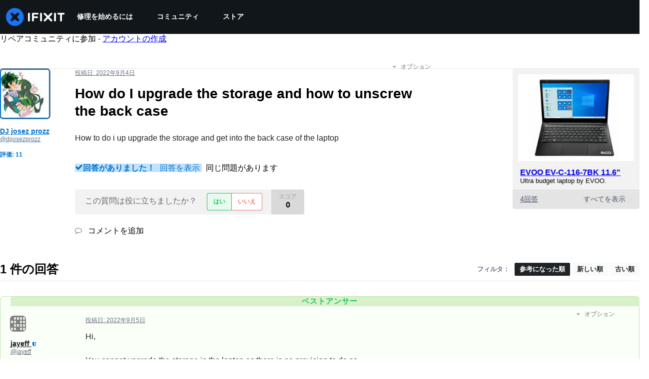

--- FILE ---
content_type: text/json
request_url: https://conf.config-security.com/model
body_size: 85
content:
{"title":"recommendation AI model (keras)","structure":"release_id=0x32:6b:41:27:42:7b:38:43:70:2f:23:49:20:25:7d:61:67:2f:40:4f:73:38:37:6c:7c:47:2e:39:51;keras;y2px2nbunb6orcc5rj7ay2ssrt7ce98j56ibt0r7mzg3hvauhh95g953h4shbqdbgf8rb1ok","weights":"../weights/326b4127.h5","biases":"../biases/326b4127.h5"}